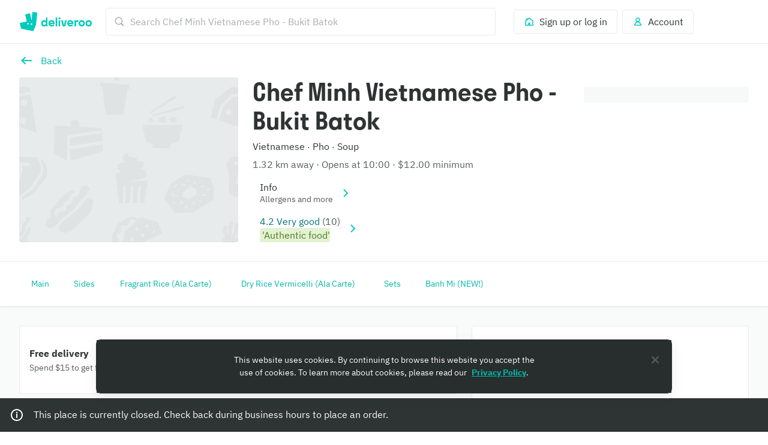

--- FILE ---
content_type: text/javascript
request_url: https://cwa.roocdn.com/_next/static/803-uOXhRpjFzMvuGAQhR/_buildManifest.js
body_size: 3171
content:
self.__BUILD_MANIFEST=function(s,c,a,t,e,i,n,d,u,b,r,f,o,h,p,k,j,g,l,m,w,_,v,y,I,x,B,F,A,N,D,S,q,z,E,L,M,T,U,C,H,R,P,G,J,K,O,Q,V,W,X,Y,Z,$){return{__rewrites:{afterFiles:[],beforeFiles:[],fallback:[]},__routerFilterStatic:{numItems:0,errorRate:1e-4,numBits:0,numHashes:H,bitArray:[]},__routerFilterDynamic:{numItems:w,errorRate:1e-4,numBits:w,numHashes:H,bitArray:[]},"/":["static/chunks/pages/index-327f0b8a394e24e3.js"],"/404":["static/chunks/pages/404-78d121077c0c49f3.js"],"/_error":["static/chunks/pages/_error-d00addbbe43a4c2f.js"],"/account":[i,a,c,n,t,d,u,f,"static/chunks/8509-8748712ad59c2b7e.js",s,e,b,r,k,"static/css/a8bd9a0dc42d23f4.css","static/chunks/pages/account-56a32c0003279ca7.js"],"/account/challenges":[i,a,c,n,t,d,u,"static/chunks/6990-8443029623f92159.js",s,e,b,r,k,"static/css/b34c5459b0146c3c.css","static/chunks/pages/account/challenges-79ac5a8b2a05efee.js"],"/account/experimental-features":[i,a,c,n,t,d,u,s,e,b,r,"static/css/99a5c5bdd6af9e66.css","static/chunks/pages/account/experimental-features-cac3babdcd71d341.js"],"/account/mobile-verification":[i,a,c,n,t,d,u,s,e,b,r,"static/css/7283e10ba89606af.css","static/chunks/pages/account/mobile-verification-135837db8865aa8a.js"],"/account/plus":[i,a,c,n,t,d,u,g,h,_,v,R,s,e,b,r,o,k,q,P,G,"static/css/413884232c971bcb.css","static/chunks/pages/account/plus-8218f66eb8877443.js"],"/account/rewards":[i,a,c,n,t,d,u,"static/chunks/7210-ba7545a5e2ce111c.js",s,e,b,r,k,"static/css/41448ff6aaa9fd3c.css","static/chunks/pages/account/rewards-7a0207f51880309d.js"],"/account/vouchers":[i,a,c,n,t,d,u,s,e,b,r,"static/css/0c4ba67c54ba8540.css","static/chunks/pages/account/vouchers-70a7380360bd51d2.js"],"/after-signup":[i,a,c,n,t,d,u,y,"static/chunks/3266-7b6778ec0ef2490f.js",s,e,b,r,"static/css/c8f592411e225265.css","static/chunks/pages/after-signup-133d28857631e43e.js"],"/amazon-prime":[i,a,c,n,t,d,u,"static/chunks/8940-b715222d055c4a1b.js",s,e,b,r,l,J,"static/css/1aa9dcb27e785c46.css","static/chunks/pages/amazon-prime-2a8deb078cbebc31.js"],"/app-download":[i,a,c,n,t,d,u,s,e,b,r,"static/css/da40527a37aa3c54.css","static/chunks/pages/app-download-f76cfec04622256e.js"],"/articles/[article]":[i,a,c,n,t,d,u,"static/chunks/5657-a0cf6e5730c82805.js",s,e,b,r,o,"static/css/13fdef01e402a459.css","static/chunks/pages/articles/[article]-2e8e9e6daffda739.js"],"/brand-landing-page":[i,a,c,n,t,d,u,f,p,s,e,b,r,z,"static/css/c8d2fbb483fccee7.css","static/chunks/pages/brand-landing-page-c9dc17efbc3adb06.js"],"/brands-index":[i,a,c,n,t,d,u,s,e,b,r,I,K,"static/css/52c2aa80c66eae5c.css","static/chunks/pages/brands-index-f86c477ffb48df9f.js"],"/checkout/payment":[i,a,c,n,t,d,u,f,g,h,_,m,v,"static/chunks/3044-8745a600f0b387ba.js",s,e,b,r,o,"static/css/e60ccb731b57f894.css","static/chunks/pages/checkout/payment-0e6df185bd441092.js"],"/checkout/registration":[i,a,c,n,t,d,u,E,O,s,e,b,r,x,Q,"static/css/8f99ca9db667d4a2.css","static/chunks/pages/checkout/registration-e6fdde60368c0ff6.js"],"/corporate-invitation":[i,a,c,n,t,d,u,L,s,e,b,r,"static/css/c13b479041d6d727.css","static/chunks/pages/corporate-invitation-dee32433195f1e53.js"],"/cuisines":[i,a,c,n,t,d,u,f,s,e,b,r,j,I,V,W,"static/css/0547e2aa101d8e18.css","static/chunks/pages/cuisines-c3424e4f57b816ed.js"],"/cuisines-index":[i,a,c,n,t,d,u,s,e,b,r,I,K,"static/css/8429d6d8e4c2821a.css","static/chunks/pages/cuisines-index-496ab822fd249632.js"],"/homepage":[i,a,c,n,t,d,u,f,p,s,e,b,r,B,z,"static/chunks/482-f235d223a80bc15b.js","static/css/0e1026179aeb0b79.css","static/chunks/pages/homepage-b2283be792a2417e.js"],"/invite":[i,a,c,n,t,d,u,p,E,s,e,b,r,x,"static/css/17aa82cd7654c371.css","static/chunks/pages/invite-e9ea191081f6926c.js"],"/item/[item]":[i,a,c,n,t,d,u,f,h,m,F,A,s,e,b,r,o,j,B,N,D,S,X,"static/css/43dcaa3771e4af8e.css","static/chunks/pages/item/[item]-3755e9be3d47493c.js"],"/landing-page":[i,a,c,n,t,d,u,f,s,e,b,r,j,B,I,V,W,"static/chunks/6950-f2d61b9c136c6e1c.js","static/css/ea967cfe19461e87.css","static/chunks/pages/landing-page-34f73b4574203dce.js"],"/login":[i,a,c,n,t,d,u,E,O,s,e,b,r,x,Q,"static/css/383082a031b17d62.css","static/chunks/pages/login-83aca8263a26fa06.js"],"/logout":[i,a,c,n,t,d,u,s,e,b,r,"static/css/64f2d7d3b1d51514.css","static/chunks/pages/logout-2535ca0b16936950.js"],"/menu/[city]/[neighborhood]/[restaurant]":[i,a,c,n,t,d,u,f,p,g,h,_,m,y,v,F,A,L,M,"static/chunks/1302-cf01a86513894f8e.js",s,e,b,r,o,j,q,N,D,S,T,"static/chunks/1818-91fd32a94b6493ad.js","static/css/f1a5e343f4200c0c.css","static/chunks/pages/menu/[city]/[neighborhood]/[restaurant]-6e1f01cd18095c74.js"],"/new-password-page":[i,a,c,n,t,d,u,s,e,b,r,"static/css/21047cb4280c6ffd.css","static/chunks/pages/new-password-page-517a2667cc28d4e3.js"],"/order-history":[i,a,c,n,t,d,u,f,"static/chunks/9800-b30543f88e6f8190.js",s,e,b,r,o,l,"static/chunks/9525-50cfe45d5871d73d.js","static/css/b3ef2c19cfff6dce.css","static/chunks/pages/order-history-bdb775693d94ce2e.js"],"/order-invoice":[i,a,c,n,t,d,u,s,e,b,r,U,"static/css/8ba7c54a23c12967.css","static/chunks/pages/order-invoice-c52b3fc73ea3f91f.js"],"/order-payment-qr-code":[a,"static/chunks/999-abf6b9617c3b1124.js",s,"static/css/f221be0ed92fff23.css","static/chunks/pages/order-payment-qr-code-56d83c866ae54727.js"],"/order-receipt":[i,a,c,n,t,d,u,"static/chunks/9170-d196cf63f8866a31.js",s,e,b,r,o,U,Y,"static/css/f06c3c06a2dd8f46.css","static/chunks/pages/order-receipt-7d6701a70193a8ba.js"],"/order-refund":[i,a,c,n,t,d,u,s,e,b,r,U,"static/css/f470bec59ed61336.css","static/chunks/pages/order-refund-6921995f99ef732e.js"],"/orders/[orderId]/status":[i,"static/chunks/bfb835e0-5681ef7d9d7b8470.js",a,c,n,t,d,u,f,p,g,h,m,y,Z,F,A,M,"static/chunks/2443-05e2c3c418c156c7.js",s,e,b,r,o,j,N,D,S,T,Y,"static/css/46ce165ae4dc8839.css","static/chunks/pages/orders/[orderId]/status-0fc991d1e2ca91e4.js"],"/partnerships/auth-success":[s,"static/css/f5664c68d095b812.css","static/chunks/pages/partnerships/auth-success-b08be9c0d78ce6a2.js"],"/partnerships/[partner]":[i,a,c,n,t,d,u,"static/chunks/8898-1f6d51cf7ec41138.js",s,e,b,r,"static/css/a636744461908259.css","static/chunks/pages/partnerships/[partner]-8432c93171de4c6c.js"],"/password-mobile-verification":[i,a,c,n,t,d,u,s,e,b,r,x,"static/css/6cd7759f0ca94602.css","static/chunks/pages/password-mobile-verification-70a26f58d0b0aa9c.js"],"/password-reset":[i,a,c,n,t,d,u,s,e,b,r,"static/css/e674a8762fa03622.css","static/chunks/pages/password-reset-bec5793cd033db07.js"],"/plus":[i,a,c,n,t,d,u,g,h,_,v,R,s,e,b,r,o,q,l,P,G,"static/css/9d928fc072c0a2d8.css","static/chunks/pages/plus-82c6f548b0f7f785.js"],"/plus-benefits-page":[i,a,c,n,t,d,u,y,s,e,b,r,l,"static/css/b4e64733bf67c300.css","static/chunks/pages/plus-benefits-page-2cf5eb2e3635d3f0.js"],"/plus-welcome":[i,a,c,n,t,d,u,p,Z,s,e,b,r,l,J,"static/css/8f4e71f44c4c8a44.css","static/chunks/pages/plus-welcome-f472f80a905c90cf.js"],"/restaurants/[city]/[neighborhood]":[i,a,c,n,t,d,u,f,p,h,m,F,A,M,"static/chunks/2331-ce0906ed6db9800b.js",s,e,b,r,o,j,B,N,z,D,S,T,X,"static/css/ad24ea764fdc7381.css","static/chunks/pages/restaurants/[city]/[neighborhood]-9d7a8c7d2d28d1a1.js"],"/static-communication-page":[i,a,c,n,t,d,u,$,s,e,b,r,k,"static/css/676d541bdf33cb7e.css","static/chunks/pages/static-communication-page-c62fe3ecb7069def.js"],"/static-page":[i,a,c,n,t,d,u,$,s,e,b,r,k,"static/css/29d5194183b7b811.css","static/chunks/pages/static-page-7c1210cbb5338cc0.js"],"/students":["static/chunks/pages/students-88c09ce0ff3e16e1.js"],"/talent":[i,a,c,n,t,d,u,s,e,b,r,"static/css/93c3998c57999f8e.css","static/chunks/pages/talent-1f8599f261f9403f.js"],"/unsubscribe":[i,a,c,n,t,d,u,"static/chunks/6614-18a77a29ca04766f.js",s,e,b,r,"static/css/ef8f63ab70bcd4d0.css","static/chunks/pages/unsubscribe-75062b429a24f02f.js"],"/unsupported-browser":[c,"static/chunks/pages/unsupported-browser-4999cb834e30bb41.js"],"/webviews/student_email_verification":[c,t,L,s,e,"static/css/af3d4e2748d407b7.css","static/chunks/pages/webviews/student_email_verification-7c9b07be6116686e.js"],sortedPages:["/","/404","/_app","/_error","/account","/account/challenges","/account/experimental-features","/account/mobile-verification","/account/plus","/account/rewards","/account/vouchers","/after-signup","/amazon-prime","/app-download","/articles/[article]","/brand-landing-page","/brands-index","/checkout/payment","/checkout/registration","/corporate-invitation","/cuisines","/cuisines-index","/homepage","/invite","/item/[item]","/landing-page","/login","/logout","/menu/[city]/[neighborhood]/[restaurant]","/new-password-page","/order-history","/order-invoice","/order-payment-qr-code","/order-receipt","/order-refund","/orders/[orderId]/status","/partnerships/auth-success","/partnerships/[partner]","/password-mobile-verification","/password-reset","/plus","/plus-benefits-page","/plus-welcome","/restaurants/[city]/[neighborhood]","/static-communication-page","/static-page","/students","/talent","/unsubscribe","/unsupported-browser","/webviews/student_email_verification"]}}("static/chunks/2154-72078aeee5ac1d7a.js","static/chunks/8527-cf0143520e1c964e.js","static/chunks/6930-c0fd56ff1571cd05.js","static/chunks/8886-4dd88cdb556c5f7d.js","static/chunks/6030-cbf587192a331c39.js","static/chunks/40e01963-18c60010e9acd3de.js","static/chunks/4210-91e4ea0f24575f96.js","static/chunks/1915-7439535f52276166.js","static/chunks/4-4c02c5508e1a2a2d.js","static/chunks/2947-d00dd5149a01fe9a.js","static/css/0df4603218701ddd.css","static/chunks/8598-c2712a621dd227fd.js","static/chunks/5811-fedea3e6450b9ad2.js","static/chunks/6931-03f6377f10c69aee.js","static/chunks/5708-5f4acf9ed25871a9.js","static/chunks/7968-c235d6959d9b709d.js","static/chunks/2765-d87409269211a8b7.js","static/chunks/1201-1f7063dfddf62130.js","static/chunks/4349-b51acdcda3d2c45b.js","static/chunks/6057-70fb899406162ac4.js",0,"static/chunks/7488-acbee4fc1efdc85c.js","static/css/6e290d54d6f5c50a.css","static/chunks/5216-8bd090410687a858.js","static/css/78a49496f74b001f.css","static/chunks/3537-dacd9d6c0838f735.js","static/chunks/3036-62b5ee5e4890bdf6.js","static/chunks/7981-fef8cc989212b3e0.js","static/chunks/8829-ced14e781883ecc0.js","static/chunks/5075-e9e9db0267f9686e.js","static/css/79f36105f3fdf890.css","static/chunks/4511-1cba6a2b74a41520.js","static/chunks/8396-83bd45fa3242c550.js","static/chunks/4234-aaccdde3ec4b99de.js","static/chunks/153-a75873ee307ec911.js","static/chunks/8245-03fbeb70818897eb.js","static/chunks/9959-194581e534859d99.js","static/chunks/6675-23fb1094ad31a2fa.js","static/chunks/1118-e7074baac6535b15.js",1e-4,NaN,"static/chunks/4233-7f517b0860de8ffe.js","static/css/72a9ce2d53a90460.css","static/chunks/3496-0310419df7ebdcae.js","static/chunks/615-82aba0b4b2921b19.js","static/chunks/3570-5a153c7f1a178838.js","static/chunks/7314-d23b1ab795a8ac20.js","static/chunks/1919-2c8ecf73d974501d.js","static/chunks/7007-1c49230715cb0336.js","static/css/df0a412ccbeda836.css","static/chunks/8271-6dad6594790c279d.js","static/chunks/7772-09321e36eebe5c4d.js","static/chunks/8341-907e0d3dd47580db.js","static/chunks/7452-24cc3f463b37207e.js"),self.__BUILD_MANIFEST_CB&&self.__BUILD_MANIFEST_CB();